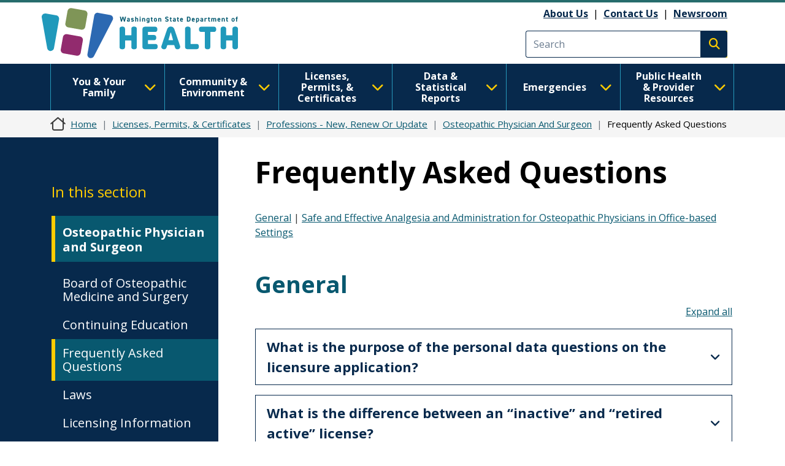

--- FILE ---
content_type: text/css
request_url: https://doh.wa.gov/themes/drupalbase_barrio/assets/css/alert.css?t6nkgw
body_size: -44
content:
.alert-wrapper {
  position: relative;
  z-index: 0;
}
.alert-wrapper .region-alert {
  --bs-gutter-x: 0;
}
.alert-wrapper .content {
  padding: 0 0.5rem;
}
.alert-wrapper .content .field--name-body:before {
  margin-top: 0.25rem;
  font-family: 'Font Awesome 5 Pro';
  font-size: 1.9em;
  display: block;
  float: left;
  margin-right: 20px;
}
.alert-wrapper .content h2 {
  position: relative;
  font-size: 1.4em;
  line-height: 1.2;
  font-weight: 600;
  margin-top: 1rem;
  padding-left: 3.8rem;
  margin-bottom: 0;
  color: #fff;
}
.alert-wrapper .content h2:before {
  display: none;
}
.alert-wrapper .content h2:after {
  display: none;
}
.alert-wrapper .content p {
  font-weight: 600;
  margin-left: 3.8rem;
  line-height: 1;
}
.alert-wrapper .content p a {
  text-decoration: underline;
}
.alert-wrapper .block-alert .content {
  max-width: 1260px;
  width: 100%;
  margin: auto;
}
.alert-wrapper .block-alert .content .field--name-body:before {
  content: "\f071";
}
.alert-wrapper .block-notification .content {
  max-width: 1260px;
  width: 100%;
  margin: auto;
}
.alert-wrapper .block-notification .content .field--name-body:before {
  content: "\f06a";
}


--- FILE ---
content_type: text/css
request_url: https://doh.wa.gov/themes/drupalbase_barrio/assets/css/slideshow.css?t6nkgw
body_size: -327
content:
/* Screen widths */
/* Site Colors */
.view-slideshow img.image-style-front-slideshow {
  width: 100%;
  height: auto;
}
.view-slideshow .carousel-caption {
  background: rgba(0, 0, 0, 0.7);
}


--- FILE ---
content_type: text/css
request_url: https://doh.wa.gov/themes/drupalbase_custom/assets/styles/alert.css?t6nkgw
body_size: 584
content:
.alert-wrapper .block-alert {
  background-color: #FFCC00;
  color: #000;
}
.alert-wrapper .block-alert .fas,
.alert-wrapper .block-alert .fal,
.alert-wrapper .block-alert .fad,
.alert-wrapper .block-alert .far {
  color: #d7005b;
}
.alert-wrapper .block-notification {
  background-color: #581B51;
  color: #FFFFFF;
}
.alert-wrapper .block-notification h2,
.alert-wrapper .block-notification .fas,
.alert-wrapper .block-notification .fal,
.alert-wrapper .block-notification .fad,
.alert-wrapper .block-notification .far {
  color: #FFFFFF;
}
.alert-wrapper .block-alert .content,
.alert-wrapper .block-notification .content {
  margin: 1.1rem auto;
  display: flex;
  align-items: baseline;
  justify-content: center;
}
.alert-wrapper .block-alert .content .field--name-body:before,
.alert-wrapper .block-notification .content .field--name-body:before {
  content: "";
  display: none;
}
.alert-wrapper .block-alert .content h2:before,
.alert-wrapper .block-notification .content h2:before {
  content: "";
  display: none;
}
.alert-wrapper .block-alert .content .field--name-body,
.alert-wrapper .block-notification .content .field--name-body {
  display: flex;
  align-items: baseline;
}
.alert-wrapper .block-alert .content .field--name-body .fas,
.alert-wrapper .block-notification .content .field--name-body .fas,
.alert-wrapper .block-alert .content .field--name-body .fal,
.alert-wrapper .block-notification .content .field--name-body .fal,
.alert-wrapper .block-alert .content .field--name-body .fad,
.alert-wrapper .block-notification .content .field--name-body .fad,
.alert-wrapper .block-alert .content .field--name-body .far,
.alert-wrapper .block-notification .content .field--name-body .far {
  display: inline-block;
  margin-right: 4px;
}
.alert-wrapper .block-alert .content .field--name-body img,
.alert-wrapper .block-notification .content .field--name-body img {
  margin-right: 1.6rem;
  margin-bottom: 0;
}
.alert-wrapper .block-alert .content .field--name-body p,
.alert-wrapper .block-notification .content .field--name-body p {
  margin: 0;
  line-height: 1.5;
}
.alert-wrapper .block-alert .content .field--name-body .btn,
.alert-wrapper .block-notification .content .field--name-body .btn {
  margin-left: 18px;
  margin-bottom: 0;
}
@media screen and (max-width: 991px) {
  .alert-wrapper .block-alert .content .field--name-body .btn,
  .alert-wrapper .block-notification .content .field--name-body .btn {
    margin-top: 18px;
  }
}
@media screen and (max-width: 767px) {
  .alert-wrapper .block-alert .content .field--name-body .btn,
  .alert-wrapper .block-notification .content .field--name-body .btn {
    text-align: center;
    display: block;
    margin-left: 0;
  }
}
/** Content Alerts **/
.region-content .alert,
.region-content .bg-info {
  padding: 35px;
  border: 0;
  border-left: 6px solid #FFCC00;
  border-radius: 0;
  margin-bottom: 20px;
  color: #000;
}
.region-content .alert p:last-child,
.region-content .bg-info p:last-child,
.region-content .alert p:only-child,
.region-content .bg-info p:only-child,
.region-content .alert ul:last-child,
.region-content .bg-info ul:last-child {
  margin-bottom: 0;
}
.region-content .alert.alert-primary,
.region-content .bg-info.alert-primary {
  background-color: rgba(32, 128, 157, 0.1);
}
.region-content .alert.alert-secondary,
.region-content .bg-info.alert-secondary {
  background-color: rgba(88, 27, 81, 0.1);
}
.region-content .alert.alert-success,
.region-content .bg-info.alert-success {
  background-color: rgba(38, 108, 108, 0.1);
}
.region-content .alert.alert-danger,
.region-content .bg-info.alert-danger {
  background-color: rgba(215, 0, 91, 0.1);
}
.region-content .alert.alert-warning,
.region-content .bg-info.alert-warning {
  background-color: rgba(255, 204, 0, 0.1);
}
.region-content .alert.alert-info,
.region-content .bg-info.alert-info {
  background-color: rgba(32, 128, 157, 0.1);
}
#block-drupalbase-custom-content .bg-info {
  --bs-info-rgb: 38, 153, 187;
  --bs-bg-opacity: 0.1;
  margin-bottom: 1.8rem;
}
#block-drupalbase-custom-content .cke-alert .alert {
  display: flex;
}
#block-drupalbase-custom-content .cke-alert .alert .alert-icon {
  content: '';
  font-size: 0;
  align-self: center;
}
#block-drupalbase-custom-content .cke-alert .alert .alert-icon:after {
  content: '\f4af';
  color: #10404f;
  font-family: "Font Awesome 6 Pro";
  font-size: 3.2rem;
  font-weight: 700;
  padding-right: 32px;
}
#block-drupalbase-custom-content .cke-alert .alert.alert-primary .alert-icon:after {
  content: '\f4af';
  color: #10404f;
}
#block-drupalbase-custom-content .cke-alert .alert.alert-secondary .alert-icon:after {
  content: '\f4af';
  color: #461641;
}
#block-drupalbase-custom-content .cke-alert .alert.alert-success .alert-icon:after {
  content: '\f058';
  color: #133636;
}
#block-drupalbase-custom-content .cke-alert .alert.alert-danger .alert-icon:after {
  content: '\e204';
  color: #6c002e;
}
#block-drupalbase-custom-content .cke-alert .alert.alert-warning .alert-icon:after {
  content: '\f071';
  color: #F36B24;
}
#block-drupalbase-custom-content .cke-alert .alert.alert-info .alert-icon:after {
  content: '\f4af';
  color: #10404f;
}
#block-drupalbase-custom-content .cke-alert .alert-title h4 {
  font-size: 3.2rem;
  margin-top: 0;
}
/** End Content Alerts **/


--- FILE ---
content_type: text/javascript
request_url: https://doh.wa.gov/themes/drupalbase_custom/assets/js/primarynav.js?t6nkgw
body_size: 745
content:
// // Controls main nav function.
(function ($, Drupal) {
    "use strict";
    Drupal.behaviors.mainnavSystem = {
      attach: function (context) {

        var isOpened = function(){
            var status = $('#mainnav').hasClass('show') ? true : false;
            // console.log(status);
            return status;
        }

        var isMobile = function(){
            var status = $(window).width() < 992;
            // console.log(status);
            return status;
        }

        // add all the elements inside modal which you want to make focusable
        var  focusableElements = 'button, a, input, select, textarea';
        var modal = $('#mainnav'); // select the modal by it's id
        
        var firstFocusableElement = modal.find(focusableElements)[0]; // get first element to be focused inside modal
        var focusableContent = modal.find(focusableElements);
        var lastFocusableElement = focusableContent[focusableContent.length - 1]; // get last element to be focused inside modal
        var dynamicLast = $(lastFocusableElement).closest('li.dropdown').children('a, button')[0];
        
        document.addEventListener('keydown', function(e) {
            let isTabPressed = e.key === 'Tab' || e.keyCode === 9;
            let isESCPressed = e.key === 'Escape' || e.keyCode === 27;
            if (!isTabPressed) {
                if (isOpened() && isESCPressed){
                    $('#pmenu-toggle').click();
                }
                return;
            }

            if (isOpened()) {
                
                firstFocusableElement = modal.find(focusableElements)[0]; // get first element to be focused inside modal
                focusableContent = modal.find(focusableElements);
                lastFocusableElement = focusableContent[focusableContent.length - 1]; // get last element to be focused inside modal
                dynamicLast = $(lastFocusableElement).closest('li.dropdown').children('a, button')[0];

                console.log('first',firstFocusableElement);
                console.log('last',lastFocusableElement);
                console.log('dynamicLast',dynamicLast);
                
                if (dynamicLast && !$(dynamicLast).hasClass('show')) {
                    lastFocusableElement = dynamicLast;
                }

                if (e.shiftKey) { // if shift key pressed for shift + tab combination
                    if (document.activeElement === firstFocusableElement && isMobile()) {
                    lastFocusableElement.focus(); // add focus for the last focusable element
                    e.preventDefault();
                    }
                }
                else { // if tab key is pressed
                    
                    if ((document.activeElement === lastFocusableElement) && isMobile()) { // if focused has reached to last focusable element then focus first focusable element after pressing tab
                    firstFocusableElement.focus(); // add focus for the first focusable element
                    e.preventDefault();
                    }
                }
            }
        });

        $('#pmenu-toggle').off().on('click', function(e) {
            $("#mainnav .mcopy-search").html('');
            $("#mainnav .mcopy-nav").html('');
            
            $( "#block-searchapipagesearchblockform" ).clone().removeClass().addClass('d-block d-lg-none psearch').appendTo( "#mainnav .mcopy-search" );
            $( "#block-utilitylinks" ).clone().removeClass().addClass('d-block d-lg-none umenu my-3').appendTo( "#mainnav .mcopy-nav" );
            

            if (isOpened()){

                $('body').removeClass('pmenu-open').addClass('pmenu-close');
                $('#pmenu-toggle').focus();
            }
            else {
                $('body').removeClass('pmenu-close').addClass('pmenu-open');
            }
  
        });
  
        $('#pnav-close, #primary-nav-bg').off().on('click', function(e) {
  
            $('#pmenu-toggle').click();

  
        });
      }
    };
  })(jQuery, Drupal);